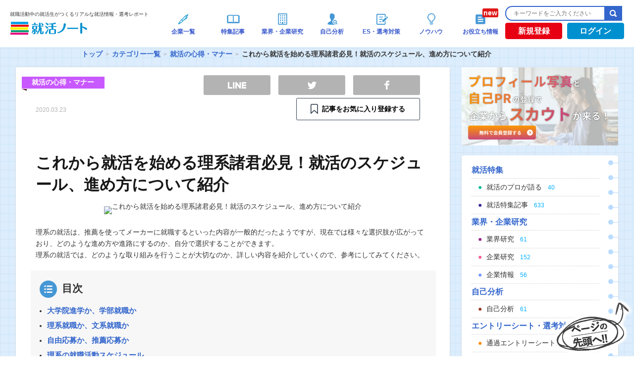

--- FILE ---
content_type: text/html; charset=UTF-8
request_url: https://www.shukatsu-note.com/list-of-category/knowledge/post-80972/
body_size: 18456
content:
<!DOCTYPE html>
<html lang="ja" xmlns="http://www.w3.org/1999/xhtml">
<head>
<meta charset="UTF-8" />
<meta name="viewport" content="width=device-width">
<meta name="google-site-verification" content="Q3YXUgn7XMw-9EzEsDEFnqsJJ0_PgvYQslLlxBG1tKQ" />
<!-- login判定 -->

<link rel="shortcut icon" type="image/vnd.microsoft.icon" href="https://www.shukatsu-note.com/wp-content/themes/shukatsu-note/resources/images/favicon.ico" />
<!--?php get_template_part( 'inlinejs/jquery' ); ?-->
<script src="https://ajax.googleapis.com/ajax/libs/jquery/3.3.1/jquery.min.js"></script>

<!-- Global site tag (gtag.js) - Google Analytics -->
<script async src="https://www.googletagmanager.com/gtag/js?id=G-3KBESTF760"></script>
<script>
  window.dataLayer = window.dataLayer || [];
  function gtag(){dataLayer.push(arguments);}
  gtag('js', new Date());

  gtag('config', 'G-3KBESTF760');
</script>
<!-- Google Tag Manager -->
<script>(function(w,d,s,l,i){w[l]=w[l]||[];w[l].push({'gtm.start':
new Date().getTime(),event:'gtm.js'});var f=d.getElementsByTagName(s)[0],
j=d.createElement(s),dl=l!='dataLayer'?'&l='+l:'';j.async=true;j.src=
'https://www.googletagmanager.com/gtm.js?id='+i+dl;f.parentNode.insertBefore(j,f);
})(window,document,'script','dataLayer','GTM-PDTGT4R');</script>
<!-- End Google Tag Manager -->

<!-- Begin Mieruca Embed Code -->
<script type="text/javascript" id="mierucajs">
window.__fid = window.__fid || [];__fid.push([781277330]);
(function() {
function mieruca(){if(typeof window.__fjsld != "undefined") return; window.__fjsld = 1; var fjs = document.createElement('script'); fjs.type = 'text/javascript'; fjs.async = true; fjs.id = "fjssync"; var timestamp = new Date;fjs.src = ('https:' == document.location.protocol ? 'https' : 'http') + '://hm.mieru-ca.com/service/js/mieruca-hm.js?v='+ timestamp.getTime(); var x = document.getElementsByTagName('script')[0]; x.parentNode.insertBefore(fjs, x); };
setTimeout(mieruca, 500); document.readyState != "complete" ? (window.attachEvent ? window.attachEvent("onload", mieruca) : window.addEventListener("load", mieruca, false)) : mieruca();
})();
</script>
<!-- End Mieruca Embed Code -->
<!-- 2025.04.21 DNS設定追加 -->
<meta name="google-site-verification" content="uVtF0Ebmb65Kf9dw54Q_kqlkqIt4wmIHL6zbx6YNb-8">
<meta name="description" content="理系の就活は、推薦を使ってメーカーに就職するといった内容が一般的だったようですが、現在では様々な選択肢が広がっており、どのような進め方や進路にするのか、自分で選択することができます。

理系の就活では、どのような取り組みを行うことが大切なのか、詳しい内容を紹介していくので、参考にしてみてください。" />

<!-- WP SiteManager OGP Tags -->
<meta property="og:title" content="これから就活を始める理系諸君必見！就活のスケジュール、進め方について紹介｜就職活動中の就活生がつくるリアルな就活情報・選考レポート| 就活ノート" />
<meta property="og:type" content="article" />
<meta property="og:url" content="https://www.shukatsu-note.com/list-of-category/knowledge/post-80972/" />
<meta property="og:description" content="理系の就活は、推薦を使ってメーカーに就職するといった内容が一般的だったようですが、現在では様々な選択肢が広がっており、どのような進め方や進路にするのか、自分で選択することができます。

理系の就活では、どのような取り組みを行うことが大切なのか、詳しい内容を紹介していくので、参考にしてみてください。" />
<meta property="og:site_name" content="就活ノート" />
<meta property="og:image" content="https://s3-ap-northeast-1.amazonaws.com/shukatsu-note-image/wp-content/uploads/2020/03/23133241/2020.03.18_200118_NO.19_img1.jpg" />

<!-- WP SiteManager Twitter Cards Tags -->
<meta name="twitter:title" content="これから就活を始める理系諸君必見！就活のスケジュール、進め方について紹介｜就職活動中の就活生がつくるリアルな就活情報・選考レポート| 就活ノート" />
<meta name="twitter:url" content="https://www.shukatsu-note.com/list-of-category/knowledge/post-80972/" />
<meta name="twitter:description" content="理系の就活は、推薦を使ってメーカーに就職するといった内容が一般的だったようですが、現在では様々な選択肢が広がっており、どのような進め方や進路にするのか、自分で選択することができます。

理系の就活では、どのような取り組みを行うことが大切なのか、詳しい内容を紹介していくので、参考にしてみてください。" />
<meta name="twitter:card" content="summary" />
<meta name="twitter:site" content="@shukatsunote" />
<meta name="twitter:image" content="https://s3-ap-northeast-1.amazonaws.com/shukatsu-note-image/wp-content/uploads/2020/03/23133241/2020.03.18_200118_NO.19_img1.jpg" />
<title>これから就活を始める理系諸君必見！就活のスケジュール、進め方について紹介｜就職活動中の就活生がつくるリアルな就活情報・選考レポート| 就活ノート</title>
<meta name='robots' content='max-image-preview:large' />
<link rel="amphtml" href="https://www.shukatsu-note.com/list-of-category/knowledge/post-80972/amp/" /><meta name="generator" content="AMP for WP 1.0.77.33"/><link rel='dns-prefetch' href='//statics.a8.net' />
<link rel='dns-prefetch' href='//maxcdn.bootstrapcdn.com' />
<link rel='dns-prefetch' href='//s.w.org' />
<link rel='stylesheet' id='wp-block-library-css'  href='https://www.shukatsu-note.com/wp-includes/css/dist/block-library/style.min.css?ver=5.8' type='text/css' media='all' />
<link rel='stylesheet' id='contact-form-7-css'  href='https://www.shukatsu-note.com/wp-content/plugins/contact-form-7/includes/css/styles.css?ver=5.0.3' type='text/css' media='all' />
<link rel='stylesheet' id='company-buzz-marketing-style-css'  href='https://www.shukatsu-note.com/wp-content/plugins/company-buzz-marketing/assets/css/style.css?ver=5.8' type='text/css' media='all' />
<link rel='stylesheet' id='ez-icomoon-css'  href='https://www.shukatsu-note.com/wp-content/plugins/easy-table-of-contents/vendor/icomoon/style.min.css?ver=2.0.17' type='text/css' media='all' />
<link rel='stylesheet' id='ez-toc-css'  href='https://www.shukatsu-note.com/wp-content/plugins/easy-table-of-contents/assets/css/screen.min.css?ver=2.0.17' type='text/css' media='all' />
<style id='ez-toc-inline-css' type='text/css'>
div#ez-toc-container p.ez-toc-title {font-size: 120%;}div#ez-toc-container p.ez-toc-title {font-weight: 500;}div#ez-toc-container ul li {font-size: 95%;}
</style>
<link rel='stylesheet' id='bootstrap-css-css'  href='https://maxcdn.bootstrapcdn.com/bootstrap/3.3.7/css/bootstrap.min.css?ver=20260127' type='text/css' media='all' />
<link rel='stylesheet' id='bootstrap-style-css'  href='https://www.shukatsu-note.com/wp-content/themes/shukatsu-note/resources/css/bootstrap.min.css?ver=20260127' type='text/css' media='all' />
<link rel='stylesheet' id='style-css'  href='https://www.shukatsu-note.com/wp-content/themes/shukatsu-note/resources/css/style.css?ver=20260127' type='text/css' media='all' />
<link rel='stylesheet' id='font_style-css'  href='https://www.shukatsu-note.com/wp-content/themes/shukatsu-note/resources/css/font-style.css?ver=20260127' type='text/css' media='all' />
<script type='text/javascript' src='//statics.a8.net/a8sales/a8sales.js' id='a8-js'></script>
<link rel="https://api.w.org/" href="https://www.shukatsu-note.com/wp-json/" /><link rel="alternate" type="application/json" href="https://www.shukatsu-note.com/wp-json/wp/v2/posts/80972" /><link rel='shortlink' href='https://www.shukatsu-note.com/?p=80972' />
<link rel="alternate" type="application/json+oembed" href="https://www.shukatsu-note.com/wp-json/oembed/1.0/embed?url=https%3A%2F%2Fwww.shukatsu-note.com%2Flist-of-category%2Fknowledge%2Fpost-80972%2F" />
<link rel="alternate" type="text/xml+oembed" href="https://www.shukatsu-note.com/wp-json/oembed/1.0/embed?url=https%3A%2F%2Fwww.shukatsu-note.com%2Flist-of-category%2Fknowledge%2Fpost-80972%2F&#038;format=xml" />
<script type="text/javascript">var ajaxurl = "https://www.shukatsu-note.com/wp-admin/admin-ajax.php";</script>    <script type="text/javascript">
        function nxsPostToFav(obj){ obj.preventDefault;
            var k = obj.target.split("-"); var nt = k[0]; var ii = k[1];  var pid = k[2];
            var data = {  action:'nxs_snap_aj', nxsact: 'manPost', nt:nt, id: pid, nid: ii, et_load_builder_modules:1, _wpnonce: '051b09a12f'};
            jQuery('#nxsFavNoticeCnt').html('<p> Posting... </p>'); jQuery('#nxsFavNotice').modal({ fadeDuration: 50 });
            jQuery.post('https://www.shukatsu-note.com/wp-admin/admin-ajax.php', data, function(response) { if (response=='') response = 'Message Posted';
                jQuery('#nxsFavNoticeCnt').html('<p> ' + response + '</p>' +'<input type="button"  onclick="jQuery.modal.close();" class="bClose" value="Close" />');
            });
        }
    </script>		<script type="text/javascript">(function(add, cla){window['UserHeatTag']=cla;window[cla]=window[cla]||function(){(window[cla].q=window[cla].q||[]).push(arguments)},window[cla].l=1*new Date();var ul=document.createElement('script');var tag = document.getElementsByTagName('script')[0];ul.async=1;ul.src=add;tag.parentNode.insertBefore(ul,tag);})('//uh.nakanohito.jp/uhj2/uh.js', '_uhtracker');_uhtracker({id:'uhdUIvl1Up'});</script>
		<script type="application/ld+json">
				{
					"@context" : "http://schema.org/",
					"@type":"Article",
					"author": {
						"@type": "Person",
						"name": "shukatsu-note"
						},
					"datePublished":"2020-03-22 04:28:56",
					"headline":"これから就活を始める理系諸君必見！就活のスケジュール、進め方について紹介",
					"publisher": {
					      "@type": "Organization",
					      "name": "株式会社DYM",
					      "logo": {
					        "@type": "ImageObject",
					        "url": "https://s3-ap-northeast-1.amazonaws.com/shukatsu-note-image/wp-content/uploads/2018/04/05163956/logo1.png",
					        "width": 600,
					        "height": 60
					      }
					    },
					"name":"これから就活を始める理系諸君必見！就活のスケジュール、進め方について紹介",
					"description":"理系の場合、学部によっては卒業後に大学院に進学する学生もいます。ただ大学院に進学するのは、大学や学部に左右されるので、一概に理系だから大学院に行くといった選...",
					"image":"https://s3-ap-northeast-1.amazonaws.com/shukatsu-note-image/wp-content/uploads/2020/03/23133241/2020.03.18_200118_NO.19_img1.jpg"
				}
			</script><link rel="manifest" href="https://www.shukatsu-note.com/wp-content/plugins/dym-push-notification/manifest.json" /><link rel="canonical" href="https://www.shukatsu-note.com/list-of-category/knowledge/post-80972/" />
<!-- ## NXS/OG ## --><!-- ## NXSOGTAGS ## --><!-- ## NXS/OG ## -->
</head>
<body  id="article" class="post-single post-80972 single-knowledge">
	<!-- Google Tag Manager (noscript) -->
	<noscript><iframe src="https://www.googletagmanager.com/ns.html?id=GTM-PDTGT4R"
	height="0" width="0" style="display:none;visibility:hidden"></iframe></noscript>
	<!-- End Google Tag Manager (noscript) -->
	<div id="fb-root"></div>
	<script src="https://www.shukatsu-note.com/wp-content/themes/shukatsu-note/resources/js/facebook-footer.js"></script>
	<div id="wrapper">
		<div id="header" class="pc">
			<div id="headerInner">
				<div id="headerLogo">

																	<p id="logo"><span class="logo_text">就職活動中の就活生がつくるリアルな就活情報・選考レポート</span><a href="https://www.shukatsu-note.com/"><img src="https://s3-ap-northeast-1.amazonaws.com/shukatsu-note-image/wp-content/uploads/2018/04/05163956/logo1.png" alt="就活ノート" width="158" height="26" /></a></p>
													</div><!-- /#headerLogo -->
		<div class="cbm_headerNav">
			<ul class="cbm_headerNav_items">
				<li class="cbm_headerNav_item cbm_headerNav_item-post cbm_is_active">
					<a class="cbm_headerNav_anchor" href="/list-of-companies/">
						<div class="header-navi-images"><img src="https://s3-ap-northeast-1.amazonaws.com/shukatsu-note-image/wp-content/uploads/2018/04/05164415/global-navi011.png" alt="企業一覧"></div>
						<p class="navi-txt">企業一覧</p>
					</a>
				</li>
				<li class="cbm_headerNav_item cbm_headerNav_item-post cbm_is_active">
					<a class="cbm_headerNav_anchor" href="/list-of-category//#column">
						<div class="header-navi-images"><img src="https://www.shukatsu-note.com/wp-content/themes/shukatsu-note/resources/images/top/icon_tokushu.png" alt="特集記事"></div>
						<p class="navi-txt">特集記事</p>
					</a>
				</li>
				<li class="cbm_headerNav_item cbm_headerNav_item-post cbm_is_active">
					<a class="cbm_headerNav_anchor" href="/list-of-category/#industry-company">
						<div class="header-navi-images"><img src="https://www.shukatsu-note.com/wp-content/themes/shukatsu-note/resources/images/top/icon_kigyoukenkyu.png" alt="業界・企業研究"></div>
						<p class="navi-txt">業界・企業研究</p>
					</a>
				</li>
				<li class="cbm_headerNav_item cbm_headerNav_item-post cbm_is_active">
					<a class="cbm_headerNav_anchor" href="/list-of-category/#self-analysis">
						<div class="header-navi-images"><img src="https://www.shukatsu-note.com/wp-content/themes/shukatsu-note/resources/images/top/icon_jikobunseki.png" alt="自己分析"></div>
						<p class="navi-txt">自己分析</p>
					</a>
				</li>
				<li class="cbm_headerNav_item cbm_headerNav_item-post cbm_is_active">
					<a class="cbm_headerNav_anchor" href="/list-of-category/#report-es">
						<div class="header-navi-images"><img src="https://www.shukatsu-note.com/wp-content/themes/shukatsu-note/resources/images/top/icon_senkoutaisaku.png" alt="ES・選考対策"></div>
						<p class="navi-txt">ES・選考対策</p>
					</a>
				</li>
				<li class="cbm_headerNav_item cbm_headerNav_item-post cbm_is_active">
					<a class="cbm_headerNav_anchor" href="/list-of-category/#knowhow">
						<div class="header-navi-images"><img src="https://www.shukatsu-note.com/wp-content/themes/shukatsu-note/resources/images/top/icon_know-how.png" alt="ノウハウ"></div>
						<p class="navi-txt">ノウハウ</p>
					</a>
				</li>
				<li class="cbm_headerNav_item cbm_headerNav_item-post cbm_is_active">
					<a class="cbm_headerNav_anchor" href="/list-of-category/book">
						<div class="header-navi-images new"><img src="https://www.shukatsu-note.com/wp-content/themes/shukatsu-note/resources/images/top/icon_book.png" alt="お役立ち情報"></div>
						<p class="navi-txt">お役立ち情報</p>
					</a>
				</li>
			</ul>
		</div><!-- /.cbm_headerNav -->
		<div class="headerBtn_search">
			<div class="search">
				<form role="search" method="get" id="searchform" action="https://www.shukatsu-note.com/">
					<input type="text" placeholder="キーワードをご入力ください" id="searchtext" name="s" /><input type="submit" id="searchsubmit" value="検索" />
				</form>
			</div><!-- /#search -->
			<div class="headerBtn">
																					<div id="registration">
						<a href="https://www.shukatsu-note.com/registration/" onclick="cookieURL();">新規登録</a>
					</div><!-- /#login -->
					<div id="login">
						<a href="https://www.shukatsu-note.com/login/" onclick="cookieURL();">ログイン</a>
					</div><!-- /#login -->
							</div><!-- /.headerBtn -->
		</div><!-- /.headerBtn_search -->
	</div><!-- /#headerInner -->
</div><!-- /#header -->

<div id="main-wrapper">
		<div id="breadwrap">
		<ul class="bread_crumb">
	<li class="level-1 top"><a href="https://www.shukatsu-note.com/">トップ</a></li>
	<li class="level-2 sub"><a href="https://www.shukatsu-note.com/list-of-category/">カテゴリー一覧</a></li>
	<li class="level-3 sub"><a href="https://www.shukatsu-note.com/list-of-category/knowledge/">就活の心得・マナー</a></li>
	<li class="level-4 sub tail current">これから就活を始める理系諸君必見！就活のスケジュール、進め方について紹介</li>
</ul>
	</div>
			<div id="main">
	<style type="text/css">
	/* SNS Share Button */
	@media all {
		.sns-btn {
			list-style: none;
		}

		.sns-url {
			background-color: transparent;
			-webkit-text-decoration-skip: objects;
			color: #231815;
			cursor: pointer;
			text-decoration: none;
		}

		.sns-url:active,
		.sns-url:hover {
			outline-width: 0;
		}

		.fz-p15 {
			font-size: 1.4rem;
		}

		.mb20 {
			margin-bottom: 16px;
		}

		.mb30 {
			margin-bottom: 24px;
		}

		.share-sec .favorite .btn {
			padding: 0.8em 1em;
		}

		.share-sec .favorite .btn-unfavorites .ribbon {
			line-height: 20px;
			/* background-image: url(https://www.shukatsu-note.com/wp-content/themes/shukatsu-note/resources/images/marker-favorite.png); */
			background-image: url(https://www.shukatsu-note.com/wp-content/themes/shukatsu-note/resources/images/marker-ico.png);
			background-size: auto 20px;
			background-position: 0 50%;
			background-repeat: no-repeat;
			color: black;
			font-weight: bold;
		}

		.share-sec .favorite .btn-favorites .ribbon {
			line-height: 20px;
			background-image: url(https://www.shukatsu-note.com/wp-content/themes/shukatsu-note/resources/images/marker-ico.png);
			background-size: auto 20px;
			background-position: 0 50%;
			background-repeat: no-repeat;
			color: black;
			font-weight: bold;
		}

		.share-sec .favorite .primary .ribbon {
			line-height: 20px;
			background-image: url(https://www.shukatsu-note.com/wp-content/themes/shukatsu-note/resources/images/marker-ico.png);
			background-size: auto 20px;
			background-position: 0 50%;
			background-repeat: no-repeat;
			color: black;
			font-weight: bold;
		}

		.share-sec .favorite a:hover .ribbon {
			background-image: url(https://www.shukatsu-note.com/wp-content/themes/shukatsu-note/resources/images/marker-w-ico.png);
			background-repeat: no-repeat;
			color: white;
			font-weight: bold;
		}

		.btn {
			display: inline-block;
			line-height: 1;
			text-align: center;
			border-radius: 3px;
			transition: all 0.3s;
		}

		.btn.primary {
			border: 1px solid #374252;
			background-color: #fff;
		}

		.btn.primary:hover {
			color: #fff;
			border: 1px solid #ED7516;
			/* background-color: #374252; */
			background-color: #ED7516;
		}

		/* @media screen and (min-width: 768px) {
			.sns-btn {
				padding-left: 20px !important;
			}

			.fz-p15 {
				font-size: 1.5rem;
			}

			.mb20 {
				margin-bottom: 20px;
			}

			.mb30 {
				margin-bottom: 30px;
			}
		} */

		.fwb {
			font-weight: bold;
		}

		.infront {
			display: inline-block;
			padding-left: 1.6em;
		}

		.sns-btn {
			display: -webkit-flex;
			display: flex;
			-webkit-justify-content: space-between;
			justify-content: space-between;
			max-width: 450px;
			padding-left: 0;
		}

		.sns-btn li.fb,
		.sns-btn li.tw,
		.sns-btn li.line {
			width: 30%;
			text-indent: -200%;
			white-space: nowrap;
			overflow: hidden;
		}

		.sns-btn li.copy {
			width: 38%;
			text-align: center;
		}

		.sns-btn li a {
			display: block;
			padding: 0.6em 1em;
			border-radius: 3px;
			transition: all 0.3s;
			background-position: 50% 50%;
			box-sizing: border-box;
			background-repeat: no-repeat;
		}

		.sns-btn li.fb a {
			background-color: #315096;
			background-image: url(https://www.shukatsu-note.com/wp-content/themes/shukatsu-note/resources/images/facebook.png);
			background-size: auto 18px;
		}

		.sns-btn li.tw a {
			background-color: #55acee;
			background-image: url(https://www.shukatsu-note.com/wp-content/themes/shukatsu-note/resources/images/twitter.png);
			background-size: auto 15px;
		}

		.sns-btn li.line a {
			background-color: #00c300;
			background-image: url(https://www.shukatsu-note.com/wp-content/themes/shukatsu-note/resources/images/line.png);
			background-size: auto 13px;
		}

		.sns-btn li.copy a {
			color: #fff;
			font-weight: bold;
			background-color: #569eab;
		}

		.sns-btn li.fb.non-color a {
			background-color: #b3b3b3;
		}

		.sns-btn li.tw.non-color a {
			background-color: #b3b3b3;
		}

		.sns-btn li.line.non-color a {
			background-color: #b3b3b3;
		}

		@media screen and (min-width: 960px) {

			.sns-btn li.fb,
			.sns-btn li.tw,
			.sns-btn li.line {
				width: 135px;
			}

			.sns-btn li.copy {
				width: 46%;
			}

			.sns-btn li.fb.non-color a:hover {
				background-color: #315096;
			}

			.sns-btn li.tw.non-color a:hover {
				background-color: #55acee;
			}

			.sns-btn li.line.non-color a:hover {
				background-color: #00c300;
			}
		}
	}
</style>
<div id="primary">
	<article id="content">
		
			<div class="entry-header" itemscope="itemscope" itemtype="http://schema.org/WPHeader" role="banner">
				<div class="cat-ribbon knowledge">
					<p>就活の心得・マナー</p>
				</div>
				<div>
					<!--time datetime="<--?php the_time( 'Y-m-d' ); ?>"><--?php the_time( 'Y.m.d' ); ?></time-->
					<time datetime="2020-03-23">2020.03.23</time>
					<ul class="sns-nav" id="sns-nav-upper">
						<!-- 							<li class="favorite"><a href="https://www.shukatsu-note.com/registration/" class="btn-favorites"></a></li>
												<li class="facebook">
							<div class="fb-like" data-href="https://www.facebook.com/shukatu.note" data-width="70" data-layout="box_count" data-action="like" data-show-faces="false" data-share="false"></div>
						</li>
						<li class="twitter">
							<a class="twitter-share-button" href="https://twitter.com/share" data-lang="ja" data-count="vertical">ツイート</a>
							<script type="text/javascript">
								// <![CDATA[
								! function(d, s, id) {
									var js, fjs = d.getElementsByTagName(s)[0];
									if (!d.getElementById(id)) {
										js = d.createElement(s);
										js.id = id;
										js.src = "//platform.twitter.com/widgets.js";
										fjs.parentNode.insertBefore(js, fjs);
									}
								}(document, "script", "twitter-wjs");
								// ]]&gt;
							</script>
						</li>
						<li class="view"><span>0</span>SCORE</li> -->
						<section class="share-sec mb30" style="margin-top: -27px; width:470px;">
							<ul class="sns-btn wide mb20">
								<li class="line non-color">
									<a class="sns-url" href="http://line.me/R/msg/text/?これから就活を始める理系諸君必見！就活のスケジュール、進め方について紹介%0D%0Ahttps://www.shukatsu-note.com/list-of-category/knowledge/post-80972/" target="_blank">　</a>
								</li>
								<li class="tw non-color">
									<a class="sns-url" href="http://twitter.com/intent/tweet?text=これから就活を始める理系諸君必見！就活のスケジュール、進め方について紹介&url=https://www.shukatsu-note.com/list-of-category/knowledge/post-80972/" target="_blank">　</a>
								</li>
								<li class="fb non-color">
									<a class="sns-url" href="http://www.facebook.com/sharer.php?u=https://www.shukatsu-note.com/list-of-category/knowledge/post-80972/&amp;t=これから就活を始める理系諸君必見！就活のスケジュール、進め方について紹介" target="_blank">　</a>
								</li>
							</ul>
															<div class="favorite-sec mb20">
									<p class="favorite fz-p15 fwb" style="width: 70px; margin: 0 auto;">
										<a id="favorite-lbl" class="btn primary" style="width: 250px;" href="https://www.shukatsu-note.com/registration/">
											<span class="infront ribbon">記事をお気に入り登録する</span>
										</a>
									</p>
								</div>
													</section>
					</ul>
				</div>
				<h1>これから就活を始める理系諸君必見！就活のスケジュール、進め方について紹介</h1>
				<p class="eyecatch-image"><img width="620" height="413" src="https://s3-ap-northeast-1.amazonaws.com/shukatsu-note-image/wp-content/uploads/2020/03/23133241/2020.03.18_200118_NO.19_img1-620x413.jpg" class="attachment-large size-large wp-post-image" alt="これから就活を始める理系諸君必見！就活のスケジュール、進め方について紹介" loading="lazy" title="これから就活を始める理系諸君必見！就活のスケジュール、進め方について紹介" srcset="https://s3-ap-northeast-1.amazonaws.com/shukatsu-note-image/wp-content/uploads/2020/03/23133241/2020.03.18_200118_NO.19_img1-620x413.jpg 620w, https://s3-ap-northeast-1.amazonaws.com/shukatsu-note-image/wp-content/uploads/2020/03/23133241/2020.03.18_200118_NO.19_img1-300x200.jpg 300w, https://s3-ap-northeast-1.amazonaws.com/shukatsu-note-image/wp-content/uploads/2020/03/23133241/2020.03.18_200118_NO.19_img1-768x512.jpg 768w" sizes="(max-width: 620px) 100vw, 620px" /></p>
									<div class="read-statement">
						<p>理系の就活は、推薦を使ってメーカーに就職するといった内容が一般的だったようですが、現在では様々な選択肢が広がっており、どのような進め方や進路にするのか、自分で選択することができます。</p>
<p>理系の就活では、どのような取り組みを行うことが大切なのか、詳しい内容を紹介していくので、参考にしてみてください。</p>
					</div>
							</div><!-- /. entry-header -->
			<!-- single-test -->

			<div id="toc_title" class="no_bullets">
				<p class="toc_title">目次</p>
				<ul class="toc_list">
					<li class="main-title"><span class="bold"><a href="#sub_title_1">大学院進学か、学部就職か</a></span></li><li class="main-title"><span class="bold"><a href="#sub_title_2">理系就職か、文系就職か</a></span></li><li class="main-title"><span class="bold"><a href="#sub_title_3">自由応募か、推薦応募か</a></span></li><li class="main-title"><span class="bold"><a href="#sub_title_4">理系の就職活動スケジュール</a></span></li><li class="main-title"><span class="bold"><a href="#sub_title_5">まとめ</a></span></li>				</ul>
			</div>


			<div class="entry-content" itemprop="mainContentOfPage" itemscope itemtype="http://schema.org/WebPageElement">
															<h2 class="entry-content-title" id="sub_title_1">
							大学院進学か、学部就職か						</h2>
										<p>理系の場合、学部によっては卒業後に大学院に進学する学生もいます。ただ大学院に進学するのは、大学や学部に左右されるので、一概に理系だから大学院に行くといった選択肢が当たり前ではありません。</p>
<p>理系分野の知識を活かした仕事に就きたいという方や研究者になりたいのであれば、大学院に進学する必要性は高いでしょう。</p>
<p>しかし中には、理系の専門知識が必要ではない、企業や職種への就職を希望する学生もいます。そういった文系就職を検討している方は、大学院に進学せず、学部卒で就職する選択肢もあるでしょう。</p>
<p>理系の方が、文系就職として就活するのであれば、なぜその仕事を希望したのか、自分の言葉で表現できるようにしておくことが、就活の場面で重要になります。</p>
<p>就職するか、進学するか迷っているのであれば、インターシップや就活に取り組んでみてください。インターシップでは、社会人と交流することで、自分の適性やビジネスで求められる知識やスキルについて理解することができます。</p>
<p>自分の可能性を広げるきっかけとしても、インターシップや就活に取り組むことも大切なので、積極的に行動しておいて損はありません。</p>
<img width="620" height="413" src="https://s3-ap-northeast-1.amazonaws.com/shukatsu-note-image/wp-content/uploads/2020/03/23133255/2020.03.18_200118_NO.19_img2-620x413.jpg" class="attachment-large size-large" alt="大学院進学か、学部就職か" loading="lazy" title="大学院進学か、学部就職か" srcset="https://s3-ap-northeast-1.amazonaws.com/shukatsu-note-image/wp-content/uploads/2020/03/23133255/2020.03.18_200118_NO.19_img2-620x413.jpg 620w, https://s3-ap-northeast-1.amazonaws.com/shukatsu-note-image/wp-content/uploads/2020/03/23133255/2020.03.18_200118_NO.19_img2-300x200.jpg 300w, https://s3-ap-northeast-1.amazonaws.com/shukatsu-note-image/wp-content/uploads/2020/03/23133255/2020.03.18_200118_NO.19_img2-768x512.jpg 768w" sizes="(max-width: 620px) 100vw, 620px" />
															<h2 class="entry-content-title" id="sub_title_2">
							理系就職か、文系就職か						</h2>
										<p>理系の就職先としては、研究職やエンジニアといった仕事が多いでしょう。しかし研究職といっても、研究テーマは様々あり、自分が学んだ知識を活かせる就職先だけではありません。</p>
<p>反対に、理系の知識などを活かして、活躍できる仕事も数多く存在しています。</p>
<p>理系の就職先といっても、様々な選択肢があるので、自分の知識や教養は、どのような仕事に活かすことができるので、ビジネスでニーズがあるのかリサーチしてから就職先を選択することが大切です。</p>
<p>他にも、文系就職を志望する方もいますが、文系就職でも理系で学んだことが武器になることがあります。</p>
<p>理系学生に期待していることは、専門性の高い知識を保有しているということだけでなく、数理能力や論理的思考力といったことも評価されることがあるので、意外な分野の企業でも内定をもらえることがあるのです。</p>
<p>興味がある職種や業界あれば、積極的に就活することも選択肢を広げる方法として有効になります。</p>

															<h2 class="entry-content-title" id="sub_title_3">
							自由応募か、推薦応募か						</h2>
										<p>理系の就活方法として、推薦応募といったやり方あります。推薦応募は、学校や教授からの推薦状により、企業の採用選考を受ける手段です。</p>
<p>応募人数には上限が設定されていることもあり、中には学内で選考を受けてから選ばれた人材だけが、推薦応募の対象になることがあります。学内の選考に受かっても、企業の選考で落ちることもあるので、気を引き締めないといけません。</p>
<p>推薦応募は、選考で内定を受ける確率が高く、一部選考プロセスが簡略化されることもあります。</p>
<p>ただ推薦応募は、いいことだけでなく、デメリットも存在しているので気を付けましょう。デメリットとして考えられるのは、内定辞退をしにくい、企業が限られているといたことが挙げられます。</p>
<p>また推薦応募は一般の選考よりも早めに内定が出ることから、就活を早期に終わらせることができるのですが、他の企業を検討する前に就職先の決断をしないといけません。</p>
<p>理系の内定先企業としては、自由応募が8割で推薦応募は2割とされています。推薦応募で内定をもらう方法は、メリットも大きいですが、デメリットに感じる部分もあるので、どちらも理解しておくことが大切です。</p>

															<h2 class="entry-content-title" id="sub_title_4">
							理系の就職活動スケジュール						</h2>
										<p>理系の就活スケジュールは、何度も変更されていることから、情報を聞き逃さずに、事前情報をキャッチしておくことが大切です。</p>
<p>2021年卒業予定の就活スケジュールについては、学部3年/修士1年の3月1日に新卒採用情報の公開及び、エントリー受付が開始されます。6月1日からは採用選考を実施する日程です。</p>
<p>就活は準備を早めに行っておくことが大切で、後手に回るほど就職先の可能性が狭まってしまいます。</p>
<p>興味がある職種や、自分の知識を活かすことができる職種があれば、積極的に選考を受けるようにしていきましょう。</p>
<p>早期に情報をキャッチして、選考で受かるように準備をしっかり整ってください。</p>

															<h2 class="entry-content-title" id="sub_title_5">
							まとめ						</h2>
										<p>理系の就活は、自分がどの道に進みたいかによって、様々な選択肢があります。大学や学部によっては、大学院に進学して活躍の場を広げることもあれば、就活する方もいるでしょう。他にも、文系就職を目指す方もいるかもしれません。</p>
<p>理系の進路としては、推薦応募や自由応募など、様々な形があるので、自分が目指す形によって、よくリサーチしてから就活を行っていくようにしましょう。</p>

																			
																			
																			
																			
																			
																			
																			
																			
																			
																			
																			
																			
																			
																			
																			
								<div class="single-bannerWrap">
					<a class="single-bannerLink" href="https://www.shukatsu-note.com/registration/">
						<img class="single-banner" src="https://s3-ap-northeast-1.amazonaws.com/shukatsu-note-image/wp-content/uploads/2021/11/30180800/fe13b8d8e6498dbb8cfdb557b3d1da4e.jpeg" onclick="ga('send','event','banner','click','single-bottom1', 1);" alt="">
					</a>
					<a class="single-bannerLink" href="https://www.shukatsu-note.com/registration/">
						<img class="single-banner" src="https://s3-ap-northeast-1.amazonaws.com/shukatsu-note-image/wp-content/uploads/2021/11/30180802/491b898c72c146266e851ad039c4b61a.jpeg" onclick="ga('send','event','banner','click','single-bottom2', 1);" alt="">
					</a>
				</div>
									<div class="single-open-registration-link">
						<p>就活ノートに登録すると以下の特典がご利用になれます！</p>
						<ul>
							<li>・就活に役立つメールマガジンが届きます。</li>
							　<li>・企業の選考情報の口コミ、通過エントリーシートが見放題になります。</li>
							　<li>・会員限定公開の記事が読めます。</li>
							　<li>・会員専用機能が利用できます。（お気に入り登録など）</li>
						</ul>
						<a href="https://www.shukatsu-note.com/registration/?from_somewhere=open_article" onClick="cookieURL();" class="cta-button">"<span class="color-yellow">ESの設問</span>"も"<span class="color-yellow">面接の質問内容</span>"も<br>全て見放題！<br><span class="cta_large">会員登録</span><span class="cta_small">（無料）</span></a>
						<!--  <a href="https://www.shukatsu-note.com/registration/?from_somewhere=open_article" onClick="cookieURL();">就活ノートへ無料登録する</a> -->
					</div>
							</div><!-- /. entry-content -->

			<div class="entry-footer">
								<div id="post-author">
					<div class="faceIcon">
													<img src="https://s3-ap-northeast-1.amazonaws.com/shukatsu-note-image/wp-content/uploads/2014/11/31212138/IMG_0639-80x80.jpg" alt="shukatsu-note" width="72" height="72" />
												<div>
							<span>by</span><a id="post-author-link" href="https://www.shukatsu-note.com/author/20/">shukatsu-note</a>
						</div>
					</div>
					<!-- <ul class="sns-nav" id="sns-nav-lower">
													<li class="favorite"><a href="https://www.shukatsu-note.com/registration/" class="btn-favorites"></a></li>
												<li class="facebook">
							<div class="fb-like" data-href="https://www.facebook.com/shukatu.note" data-width="70" data-layout="box_count" data-action="like" data-show-faces="false" data-share="false"></div>
						</li>
						<li class="twitter">
							<a class="twitter-share-button" href="https://twitter.com/share" data-lang="ja" data-count="vertical">ツイート</a><br />
						</li>
						<li class="twitter">
							<a class="twitter-share" href="https://twitter.com/intent/tweet?text=これから就活を始める理系諸君必見！就活のスケジュール、進め方について紹介&url=https://www.shukatsu-note.com/list-of-category/knowledge/post-80972/" data-lang="ja">ツイート</a><br />
						</li>
						<li class="view"><span>0</span>SCORE</li>
					</ul> -->

					<section class="share-sec mb30">
						<ul class="sns-btn wide mb20">
							<li class="line non-color">
								<a class="sns-url" href="http://line.me/R/msg/text/?これから就活を始める理系諸君必見！就活のスケジュール、進め方について紹介%0D%0Ahttps://www.shukatsu-note.com/list-of-category/knowledge/post-80972/" target="_blank">LINE</a>
							</li>
							<li class="tw non-color">
								<a class="sns-url" href="http://twitter.com/intent/tweet?text=これから就活を始める理系諸君必見！就活のスケジュール、進め方について紹介&url=https://www.shukatsu-note.com/list-of-category/knowledge/post-80972/" target="_blank">TWEET</a>
							</li>
							<li class="fb non-color">
								<a class="sns-url" href="http://www.facebook.com/sharer.php?u=https://www.shukatsu-note.com/list-of-category/knowledge/post-80972/&amp;t=これから就活を始める理系諸君必見！就活のスケジュール、進め方について紹介" target="_blank">SHARE</a>
							</li>
						</ul>
													<div class="favorite-sec mb20">
								<p class="favorite fz-p15 fwb" style="margin: 0 auto;">
									<a id="favorite-lbl" class="btn primary" style="width: 250px;" href="https://www.shukatsu-note.com/registration/">
										<span class="infront ribbon">記事をお気に入り登録する</span>
									</a>
								</p>
							</div>
											</section>
				</div>
			</div><!-- /. entry-footer -->
		
	</article><!-- /# content -->


	
			<div id="sameList-category">
			<h3>この記事と同じカテゴリの記事</h3>
			<div class="sameList">
				<ul id="sameList-category-list">
											<li class="prev">
							<a href="https://www.shukatsu-note.com/list-of-category/knowledge/post-80967/">
																	<p class="image-icon"><img width="80" height="80" src="https://s3-ap-northeast-1.amazonaws.com/shukatsu-note-image/wp-content/uploads/2020/03/23132417/2020.03.18_200118_NO.18_img1-80x80.jpg" class="attachment-writer_thumb size-writer_thumb wp-post-image" alt="就活で失敗しても失望しないために！就職に失敗した自分だからこそ分かる対処法について" loading="lazy" title="就活で失敗しても失望しないために！就職に失敗した自分だからこそ分かる対処法について" srcset="https://s3-ap-northeast-1.amazonaws.com/shukatsu-note-image/wp-content/uploads/2020/03/23132417/2020.03.18_200118_NO.18_img1-80x80.jpg 80w, https://s3-ap-northeast-1.amazonaws.com/shukatsu-note-image/wp-content/uploads/2020/03/23132417/2020.03.18_200118_NO.18_img1-120x120.jpg 120w" sizes="(max-width: 80px) 100vw, 80px" /></p>
																<div>
									<time datetime="2020-03-21">2020.03.21</time>
									<h4>就活で失敗しても失望しないために！就職に失敗した自分だからこそ分かる対処法について</h4>
								</div>
							</a>
						</li>
																<li class="next">
							<a href="https://www.shukatsu-note.com/list-of-category/knowledge/post-80975/">
																	<p class="image-icon"><img width="80" height="80" src="https://s3-ap-northeast-1.amazonaws.com/shukatsu-note-image/wp-content/uploads/2020/03/23134131/2020.03.18_200118_NO.20_img1-80x80.jpg" class="attachment-writer_thumb size-writer_thumb wp-post-image" alt="文系就活生必見！就活で押さえるべきポイントと知っておきたい業界を紹介します！" loading="lazy" title="文系就活生必見！就活で押さえるべきポイントと知っておきたい業界を紹介します！" srcset="https://s3-ap-northeast-1.amazonaws.com/shukatsu-note-image/wp-content/uploads/2020/03/23134131/2020.03.18_200118_NO.20_img1-80x80.jpg 80w, https://s3-ap-northeast-1.amazonaws.com/shukatsu-note-image/wp-content/uploads/2020/03/23134131/2020.03.18_200118_NO.20_img1-120x120.jpg 120w" sizes="(max-width: 80px) 100vw, 80px" /></p>
																<div>
									<time datetime="2020-03-23">2020.03.23</time>
									<h4>文系就活生必見！就活で押さえるべきポイントと知っておきたい業界を紹介します！</h4>
								</div>
							</a>
						</li>
									</ul>
			</div>
		</div>
			</div><!-- /#primary -->
			<div id="secondary">
								<div class="pr-list">
					<div class="banner-box"><p><a href="https://dymscout.jp/register" target="_blank"  title="23 スカウト" ><img width="800" height="400" src="https://s3-ap-northeast-1.amazonaws.com/shukatsu-note-image/wp-content/uploads/2021/12/21173748/9e7dad9424f825ed3ee45b1845becf9d.png" class="ps_side_banner_widget" alt="" loading="lazy" /></a></p></div><!-- banner-box -->				</div><!-- /#pr-list -->
								<div id="global-nav">
														<h3>就活特集</h3>
					<ul>
						<li class="recruiter-answer"><a href="https://www.shukatsu-note.com/list-of-category/recruiter-answer/"><span class="li-name">就活のプロが語る</span><span class="count">40</span></a></li>
						<li class="column"><a href="https://www.shukatsu-note.com/list-of-category/column/"><span class="li-name">就活特集記事</span><span class="count">633</span></a></li>
					</ul>
													<h3>業界・企業研究</h3>
					<ul>
											<li class="industry"><a href="https://www.shukatsu-note.com/list-of-category/industry/"><span class="li-name">業界研究</span><span class="count">61</span></a></li>
																<li class="company"><a href="https://www.shukatsu-note.com/list-of-category/company/"><span class="li-name">企業研究</span><span class="count">152</span></a></li>
																<li class="enterprise_profile"><a href="https://www.shukatsu-note.com/list-of-category/enterprise_profile/"><span class="li-name">企業情報</span><span class="count">56</span></a></li>
										</ul>
													<h3>自己分析</h3>
					<ul>
											<li class="self-analysis"><a href="https://www.shukatsu-note.com/list-of-category/self-analysis/"><span class="li-name">自己分析</span><span class="count">61</span></a></li>
										</ul>
													<h3>エントリーシート・選考対策</h3>
					<ul>
											<li class="passing-es"><a href="https://www.shukatsu-note.com/list-of-category/passing-es/"><span class="li-name">通過エントリーシート実例</span><span class="count">2233</span></a></li>
																<li class="report"><a href="https://www.shukatsu-note.com/list-of-category/report/"><span class="li-name">リアルな選考情報・体験談</span><span class="count">1446</span></a></li>
																<li class="resume"><a href="https://www.shukatsu-note.com/list-of-category/resume/"><span class="li-name">エントリーシートの書き方</span><span class="count">154</span></a></li>
																<li class="interviewing"><a href="https://www.shukatsu-note.com/list-of-category/interviewing/"><span class="li-name">面接対策</span><span class="count">215</span></a></li>
																<li class="discussion"><a href="https://www.shukatsu-note.com/list-of-category/discussion/"><span class="li-name">グループワーク・<br>ディスカッション対策</span><span class="count">32</span></a></li>
																<li class="web-test"><a href="https://www.shukatsu-note.com/list-of-category/web-test/"><span class="li-name">Webテスト対策</span><span class="count">133</span></a></li>
										</ul>
														<h3>就活ノウハウ</h3>
					<ul>
											<li class="flow"><a href="https://www.shukatsu-note.com/list-of-category/flow/"><span class="li-name">就活の流れ</span><span class="count">25</span></a></li>
																<li class="knowledge"><a href="https://www.shukatsu-note.com/list-of-category/shukatsu-mana/"><span class="li-name">就活の心得・マナー</span><span class="count">131</span></a></li>
																<li class="ob-visit"><a href="https://www.shukatsu-note.com/list-of-category/ob-visit/"><span class="li-name">OB/OG訪問</span><span class="count">20</span></a></li>
																<li class="internship"><a href="https://www.shukatsu-note.com/list-of-category/internship/"><span class="li-name">インターンシップ</span><span class="count">52</span></a></li>
										</ul>
													<h3>ツール</h3>
					<ul>
											<li class="glossary"><a href="https://www.shukatsu-note.com/list-of-category/glossary/"><span class="li-name">就活用語集</span><span class="count">24</span></a></li>
															</ul>
								</div><!-- /#global-nav -->
								<div id="new-entry-nav">
					<a href="https://www.shukatsu-note.com/registration/" onclick="cookieURL();"><img src="https://www.shukatsu-note.com/wp-content/themes/shukatsu-note/resources/images/registration-btn.png" alt="新規会員登録はこちら" width="300" height="120" /></a>
				</div>
							<div id="weekly-ranking">
					<h3>就活ノート週間ランキング</h3>
					<ul id="weekly-ranking-list">
												<li class="rank1">
							<a href="https://www.shukatsu-note.com/list-of-category/interviewing/post-25688/">
																<p class="image-icon"><img width="80" height="80" src="https://s3-ap-northeast-1.amazonaws.com/shukatsu-note-image/wp-content/uploads/2020/04/21204439/OSK201102250032_re-80x80.jpg" class="attachment-writer_thumb size-writer_thumb wp-post-image" alt="【通過率50％】最終面接で「落ちる学生」「採用される学生」" loading="lazy" title="【通過率50％】最終面接で「落ちる学生」「採用される学生」" srcset="https://s3-ap-northeast-1.amazonaws.com/shukatsu-note-image/wp-content/uploads/2020/04/21204439/OSK201102250032_re-80x80.jpg 80w, https://s3-ap-northeast-1.amazonaws.com/shukatsu-note-image/wp-content/uploads/2020/04/21204439/OSK201102250032_re-120x120.jpg 120w" sizes="(max-width: 80px) 100vw, 80px" /></p>
																<div>
									<p class="view-text">SCORE:1144</p>
									<a class="cat" href="https://www.shukatsu-note.com/list-of-category/interviewing/">面接対策</a>									<h4><a href="https://www.shukatsu-note.com/list-of-category/interviewing/post-25688/">【通過率50％】最終面接で「落ちる学生」「採用される学生」</a></h4>
								</div>
							</a>
						</li>
												<li class="rank2">
							<a href="https://www.shukatsu-note.com/list-of-category/column/post-40249/">
																<p class="image-icon"><img width="80" height="80" src="https://s3-ap-northeast-1.amazonaws.com/shukatsu-note-image/wp-content/uploads/2020/03/26133327/iCM713FDLqNk_re-80x80.jpg" class="attachment-writer_thumb size-writer_thumb wp-post-image" alt="意外と知らない！「実は上場していない有名企業32社」" loading="lazy" title="意外と知らない！「実は上場していない有名企業32社」" srcset="https://s3-ap-northeast-1.amazonaws.com/shukatsu-note-image/wp-content/uploads/2020/03/26133327/iCM713FDLqNk_re-80x80.jpg 80w, https://s3-ap-northeast-1.amazonaws.com/shukatsu-note-image/wp-content/uploads/2020/03/26133327/iCM713FDLqNk_re-120x120.jpg 120w" sizes="(max-width: 80px) 100vw, 80px" /></p>
																<div>
									<p class="view-text">SCORE:1091</p>
									<a class="cat" href="https://www.shukatsu-note.com/list-of-category/column/">就活特集記事</a>									<h4><a href="https://www.shukatsu-note.com/list-of-category/column/post-40249/">意外と知らない！「実は上場していない有名企業32社」</a></h4>
								</div>
							</a>
						</li>
												<li class="rank3">
							<a href="https://www.shukatsu-note.com/list-of-category/column/post-57639/">
																<p class="image-icon"><img width="80" height="80" src="https://s3-ap-northeast-1.amazonaws.com/shukatsu-note-image/wp-content/uploads/2020/04/21204524/pixta_27106459_S_re-620x465-80x80.jpg" class="attachment-writer_thumb size-writer_thumb wp-post-image" alt="【就活生服装編】「平服でお越しください」と言われた時、どんな格好をするべき？" loading="lazy" title="【就活生服装編】「平服でお越しください」と言われた時、どんな格好をするべき？" srcset="https://s3-ap-northeast-1.amazonaws.com/shukatsu-note-image/wp-content/uploads/2020/04/21204524/pixta_27106459_S_re-620x465-80x80.jpg 80w, https://s3-ap-northeast-1.amazonaws.com/shukatsu-note-image/wp-content/uploads/2020/04/21204524/pixta_27106459_S_re-620x465-120x120.jpg 120w" sizes="(max-width: 80px) 100vw, 80px" /></p>
																<div>
									<p class="view-text">SCORE:517</p>
									<a class="cat" href="https://www.shukatsu-note.com/list-of-category/column/">就活特集記事</a>									<h4><a href="https://www.shukatsu-note.com/list-of-category/column/post-57639/">【就活生服装編】「平服でお越しください」と言われた時、どんな格好をするべき？</a></h4>
								</div>
							</a>
						</li>
												<li class="rank4">
							<a href="https://www.shukatsu-note.com/list-of-category/report/post-55441/">
																<p class="image-icon"><img width="80" height="80" src="https://s3-ap-northeast-1.amazonaws.com/shukatsu-note-image/wp-content/uploads/2020/04/21204524/pixta_27106459_S_re-620x465-80x80.jpg" class="attachment-writer_thumb size-writer_thumb wp-post-image" alt="就活ノートの作り方" loading="lazy" title="就活ノートの作り方" srcset="https://s3-ap-northeast-1.amazonaws.com/shukatsu-note-image/wp-content/uploads/2020/04/21204524/pixta_27106459_S_re-620x465-80x80.jpg 80w, https://s3-ap-northeast-1.amazonaws.com/shukatsu-note-image/wp-content/uploads/2020/04/21204524/pixta_27106459_S_re-620x465-120x120.jpg 120w" sizes="(max-width: 80px) 100vw, 80px" /></p>
																<div>
									<p class="view-text">SCORE:404</p>
									<a class="cat" href="https://www.shukatsu-note.com/list-of-category/report/">リアルな選考情報・体験談</a>									<h4><a href="https://www.shukatsu-note.com/list-of-category/report/post-55441/">就活ノートの作り方</a></h4>
								</div>
							</a>
						</li>
												<li class="rank5">
							<a href="https://www.shukatsu-note.com/list-of-category/column/post-50466/">
																<p class="image-icon"><img src="https://www.shukatsu-note.com/wp-content/themes/shukatsu-note/resources/images/default/writer_thumb.png" ></p>
																<div>
									<p class="view-text">SCORE:387</p>
									<a class="cat" href="https://www.shukatsu-note.com/list-of-category/column/">就活特集記事</a>									<h4><a href="https://www.shukatsu-note.com/list-of-category/column/post-50466/">実際にあった！マイクロソフト・グーグル・アップルの入社試験問題が面白い【回答例付き】</a></h4>
								</div>
							</a>
						</li>
												<li class="rank6">
							<a href="https://www.shukatsu-note.com/list-of-category/report/post-46874-2/">
																<p class="image-icon"><img width="80" height="80" src="https://s3-ap-northeast-1.amazonaws.com/shukatsu-note-image/wp-content/uploads/2020/03/26135825/SEP_355215221321_TP_V_re-80x80.jpg" class="attachment-writer_thumb size-writer_thumb wp-post-image" alt="顔採用って本当にあるの！？" loading="lazy" title="顔採用って本当にあるの！？" srcset="https://s3-ap-northeast-1.amazonaws.com/shukatsu-note-image/wp-content/uploads/2020/03/26135825/SEP_355215221321_TP_V_re-80x80.jpg 80w, https://s3-ap-northeast-1.amazonaws.com/shukatsu-note-image/wp-content/uploads/2020/03/26135825/SEP_355215221321_TP_V_re-120x120.jpg 120w" sizes="(max-width: 80px) 100vw, 80px" /></p>
																<div>
									<p class="view-text">SCORE:292</p>
									<a class="cat" href="https://www.shukatsu-note.com/list-of-category/report/">リアルな選考情報・体験談</a>									<h4><a href="https://www.shukatsu-note.com/list-of-category/report/post-46874-2/">顔採用って本当にあるの！？</a></h4>
								</div>
							</a>
						</li>
												<li class="rank7">
							<a href="https://www.shukatsu-note.com/list-of-category/column/post-45639/">
																<p class="image-icon"><img width="80" height="80" src="https://s3-ap-northeast-1.amazonaws.com/shukatsu-note-image/wp-content/uploads/2020/04/21204419/GrogWatch-Parents-right-to-say-no_re-620x325-80x80.jpg" class="attachment-writer_thumb size-writer_thumb wp-post-image" alt="【要注意】推薦書を提出したら内定辞退はできない！？" loading="lazy" title="【要注意】推薦書を提出したら内定辞退はできない！？" srcset="https://s3-ap-northeast-1.amazonaws.com/shukatsu-note-image/wp-content/uploads/2020/04/21204419/GrogWatch-Parents-right-to-say-no_re-620x325-80x80.jpg 80w, https://s3-ap-northeast-1.amazonaws.com/shukatsu-note-image/wp-content/uploads/2020/04/21204419/GrogWatch-Parents-right-to-say-no_re-620x325-120x120.jpg 120w" sizes="(max-width: 80px) 100vw, 80px" /></p>
																<div>
									<p class="view-text">SCORE:235</p>
									<a class="cat" href="https://www.shukatsu-note.com/list-of-category/column/">就活特集記事</a>									<h4><a href="https://www.shukatsu-note.com/list-of-category/column/post-45639/">【要注意】推薦書を提出したら内定辞退はできない！？</a></h4>
								</div>
							</a>
						</li>
												<li class="rank8">
							<a href="https://www.shukatsu-note.com/list-of-category/column/post-27435/">
																<p class="image-icon"><img width="80" height="80" src="https://s3-ap-northeast-1.amazonaws.com/shukatsu-note-image/wp-content/uploads/2020/04/21204725/taiiku_re-80x80.jpg" class="attachment-writer_thumb size-writer_thumb wp-post-image" alt="【これじゃ落ちるよ！】私服OK面接に現れたトンデモ就活生" loading="lazy" title="【これじゃ落ちるよ！】私服OK面接に現れたトンデモ就活生" srcset="https://s3-ap-northeast-1.amazonaws.com/shukatsu-note-image/wp-content/uploads/2020/04/21204725/taiiku_re-80x80.jpg 80w, https://s3-ap-northeast-1.amazonaws.com/shukatsu-note-image/wp-content/uploads/2020/04/21204725/taiiku_re-120x120.jpg 120w" sizes="(max-width: 80px) 100vw, 80px" /></p>
																<div>
									<p class="view-text">SCORE:175</p>
									<a class="cat" href="https://www.shukatsu-note.com/list-of-category/column/">就活特集記事</a>									<h4><a href="https://www.shukatsu-note.com/list-of-category/column/post-27435/">【これじゃ落ちるよ！】私服OK面接に現れたトンデモ就活生</a></h4>
								</div>
							</a>
						</li>
												<li class="rank9">
							<a href="https://www.shukatsu-note.com/list-of-category/self-analysis/post-39795/">
																<p class="image-icon"><img width="80" height="80" src="https://s3-ap-northeast-1.amazonaws.com/shukatsu-note-image/wp-content/uploads/2020/03/26135823/o0480036012496782120_re-80x80.jpg" class="attachment-writer_thumb size-writer_thumb wp-post-image" alt="【SWOT分析がまじで使える】就活で自分を売り込むための自己SWOT分析！" loading="lazy" title="【SWOT分析がまじで使える】就活で自分を売り込むための自己SWOT分析！" srcset="https://s3-ap-northeast-1.amazonaws.com/shukatsu-note-image/wp-content/uploads/2020/03/26135823/o0480036012496782120_re-80x80.jpg 80w, https://s3-ap-northeast-1.amazonaws.com/shukatsu-note-image/wp-content/uploads/2020/03/26135823/o0480036012496782120_re-120x120.jpg 120w" sizes="(max-width: 80px) 100vw, 80px" /></p>
																<div>
									<p class="view-text">SCORE:159</p>
									<a class="cat" href="https://www.shukatsu-note.com/list-of-category/self-analysis/">自己分析</a>									<h4><a href="https://www.shukatsu-note.com/list-of-category/self-analysis/post-39795/">【SWOT分析がまじで使える】就活で自分を売り込むための自己SWOT分析！</a></h4>
								</div>
							</a>
						</li>
												<li class="rank10">
							<a href="https://www.shukatsu-note.com/list-of-category/report/post-61410-2/">
																<p class="image-icon"><img width="80" height="80" src="https://s3-ap-northeast-1.amazonaws.com/shukatsu-note-image/wp-content/uploads/2018/01/24165635/pixta_30694872_M-80x80.jpg" class="attachment-writer_thumb size-writer_thumb wp-post-image" alt="これには面接官もたまらず吹いた!?「面接」で飛び出た爆笑エピソードをネット上から集めました。" loading="lazy" title="これには面接官もたまらず吹いた!?「面接」で飛び出た爆笑エピソードをネット上から集めました。" srcset="https://s3-ap-northeast-1.amazonaws.com/shukatsu-note-image/wp-content/uploads/2018/01/24165635/pixta_30694872_M-80x80.jpg 80w, https://s3-ap-northeast-1.amazonaws.com/shukatsu-note-image/wp-content/uploads/2018/01/24165635/pixta_30694872_M-120x120.jpg 120w" sizes="(max-width: 80px) 100vw, 80px" /></p>
																<div>
									<p class="view-text">SCORE:158</p>
									<a class="cat" href="https://www.shukatsu-note.com/list-of-category/report/">リアルな選考情報・体験談</a>									<h4><a href="https://www.shukatsu-note.com/list-of-category/report/post-61410-2/">これには面接官もたまらず吹いた!?「面接」で飛び出た爆笑エピソードをネット上から集めました。</a></h4>
								</div>
							</a>
						</li>
											</ul>
				</div><!-- /#weekly-ranking -->
										<div class="pr-list">
					<div class="banner-box"><p><a href="https://www.shukatsu-note.com/subscription/" title="12769389_690851141052375_2147071439_n" ><img width="1075" height="400" src="https://s3-ap-northeast-1.amazonaws.com/shukatsu-note-image/wp-content/uploads/2020/03/23140925/banner_writer.jpg" class="ps_side_banner_widget" alt="ライター募集" loading="lazy" srcset="https://s3-ap-northeast-1.amazonaws.com/shukatsu-note-image/wp-content/uploads/2020/03/23140925/banner_writer.jpg 1075w, https://s3-ap-northeast-1.amazonaws.com/shukatsu-note-image/wp-content/uploads/2020/03/23140925/banner_writer-300x112.jpg 300w, https://s3-ap-northeast-1.amazonaws.com/shukatsu-note-image/wp-content/uploads/2020/03/23140925/banner_writer-768x286.jpg 768w, https://s3-ap-northeast-1.amazonaws.com/shukatsu-note-image/wp-content/uploads/2020/03/23140925/banner_writer-620x231.jpg 620w" sizes="(max-width: 1075px) 100vw, 1075px" /></a></p></div><!-- banner-box --><div class="banner-box"><p><a href="https://event.meetscompany.jp/session/25547/" title="23卒_大人気就活イベントバナー" ><img width="795" height="296" src="https://s3-ap-northeast-1.amazonaws.com/shukatsu-note-image/wp-content/uploads/2021/10/29144254/Untitled.png" class="ps_side_banner_widget" alt="ミーツカンパニー" loading="lazy" /></a></p></div><!-- banner-box --><div class="banner-box"><p><a href="https://www.netdego.jp/?utm_campaign=web&amp;utm_medium=website&amp;utm_source=shukatsunote" title="%e5%9b%b31-1"  rel="nofollow" ><img width="1075" height="400" src="https://s3-ap-northeast-1.amazonaws.com/shukatsu-note-image/wp-content/uploads/2020/03/23140923/banner_naitei.jpg" class="ps_side_banner_widget" alt="ねっとで合説" loading="lazy" srcset="https://s3-ap-northeast-1.amazonaws.com/shukatsu-note-image/wp-content/uploads/2020/03/23140923/banner_naitei.jpg 1075w, https://s3-ap-northeast-1.amazonaws.com/shukatsu-note-image/wp-content/uploads/2020/03/23140923/banner_naitei-300x112.jpg 300w, https://s3-ap-northeast-1.amazonaws.com/shukatsu-note-image/wp-content/uploads/2020/03/23140923/banner_naitei-768x286.jpg 768w, https://s3-ap-northeast-1.amazonaws.com/shukatsu-note-image/wp-content/uploads/2020/03/23140923/banner_naitei-620x231.jpg 620w" sizes="(max-width: 1075px) 100vw, 1075px" /></a></p></div><!-- banner-box -->				</div><!-- /#pr-list -->
										<div id="pick-up">
					<h3>就活ノートPick Up</h3>
					<ul id="pick-up-list">
												<li>
							<a href="https://www.shukatsu-note.com/list-of-category/report/post-55441/">
								<p class="image-icon">
																<img width="80" height="80" src="https://s3-ap-northeast-1.amazonaws.com/shukatsu-note-image/wp-content/uploads/2020/04/21204524/pixta_27106459_S_re-620x465-80x80.jpg" class="attachment-writer_thumb size-writer_thumb wp-post-image" alt="就活ノートの作り方" loading="lazy" title="就活ノートの作り方" srcset="https://s3-ap-northeast-1.amazonaws.com/shukatsu-note-image/wp-content/uploads/2020/04/21204524/pixta_27106459_S_re-620x465-80x80.jpg 80w, https://s3-ap-northeast-1.amazonaws.com/shukatsu-note-image/wp-content/uploads/2020/04/21204524/pixta_27106459_S_re-620x465-120x120.jpg 120w" sizes="(max-width: 80px) 100vw, 80px" /></p>
																<div class="pick-up-right">
									<!-- <div class="pick-up-flex"> -->
									<time datetime="2017-06-25">2017.06.25</time>
									<a class="cat" href="https://www.shukatsu-note.com/list-of-category/report/">リアルな選考情報・体験談</a>										<!-- </div> -->
									<h4><a href="https://www.shukatsu-note.com/list-of-category/report/post-55441/">就活ノートの作り方</a></h4>
									<!-- <p class="post-excerpt">就活を始める時にまず必要なのが就活ノートです！

合同説明会やOB訪問・企業説明会・グループディスカッション・面接、どんなときにも持ち物として必ず記載されているのが「筆記用具」です。

メモや記録を振り返る際に就活ノートは就活生に取って必要不可欠なアイテムなのです。

今回は必要不可欠な就活ノートが何故必要なのか、内定を獲得出来る就活ノートとは一体どのようなものなのか、そしてその就活ノートの作り方までお伝えします。</p> -->
								</div>
							</a>
						</li>
											<li>
							<a href="https://www.shukatsu-note.com/list-of-category/column/post-9859/">
								<p class="image-icon">
																<img width="80" height="80" src="https://s3-ap-northeast-1.amazonaws.com/shukatsu-note-image/wp-content/uploads/2020/03/26132735/terebi_re-80x80.jpg" class="attachment-writer_thumb size-writer_thumb wp-post-image" alt="コネ0の僕がテレビ局の内定を貰うまで" loading="lazy" title="コネ0の僕がテレビ局の内定を貰うまで" srcset="https://s3-ap-northeast-1.amazonaws.com/shukatsu-note-image/wp-content/uploads/2020/03/26132735/terebi_re-80x80.jpg 80w, https://s3-ap-northeast-1.amazonaws.com/shukatsu-note-image/wp-content/uploads/2020/03/26132735/terebi_re-120x120.jpg 120w" sizes="(max-width: 80px) 100vw, 80px" /></p>
																<div class="pick-up-right">
									<!-- <div class="pick-up-flex"> -->
									<time datetime="2018-02-19">2018.02.19</time>
									<a class="cat" href="https://www.shukatsu-note.com/list-of-category/column/">就活特集記事</a>										<!-- </div> -->
									<h4><a href="https://www.shukatsu-note.com/list-of-category/column/post-9859/">コネ0の僕がテレビ局の内定を貰うまで</a></h4>
									<!-- <p class="post-excerpt">こんにちは。
　
　
私立大学４年のタカシと言います。もちろん仮名です。
本名はタカシとはかけ離れた名前です。どっちかというとタロウ寄りです。
　
　
今日は何の話をしようかというと、
今就活をしていらっしゃる19卒学生の方向けに、ちょっと僕の体験記を話そうと思います。
　
　
僕は皆さんもご存知の、某キー局の内定を頂きました。
卒業さえできれば(これが意外と難しい)、４月からそちらの会社でお世話になる予定です。
　
　
さて、19卒学生の皆さんは「テレビ局」にどういったイメージを持っているでしょうか？
一応、年収ランキングやら人気ランキングやらでどのテレビ局もよく上位にランクインしているのを見かけるので、きっと学生からの人気は高いのではなかろうかと思います。
　
　
では、そんなテレビ局の内定を取れる人はどういう人なのでしょうか？
ここで一番返ってきそうな答えが、そう、
　　
　
　
「コネ」
　
　
　
ですね。
　
　
コネに関して、詳しくはこちらの記事<a href="https://www.shukatsu-note.com/category/recruiter-answer/post-8552/" title="「資格は就活に有利か？」" target="_blank">「資格は就活に有利か？」</a>をご参照頂きたいのですが、簡単に言えば主に親などの親族のツテを使って通常の選考フローとは別のルートで採用される、いわば「特別枠」みたいなものです。
特にテレビ局の就活においては、その仕事の性質上(スポンサー企業との関係などですね)コネの有無が取り糺されることが多いですね。
　
　
そんな中で、僕は幸運なことにコネ0（ましてサークルもゼミもまともにやっていなかった）にも関わらず、複数のテレビ局から内定を頂きました。
もしどう業界を志望されている19卒学生の方がいらっしゃったら、是非僕の体験談を参考にしてください。
　
　</p> -->
								</div>
							</a>
						</li>
											<li>
							<a href="https://www.shukatsu-note.com/list-of-category/report/post-61410-2/">
								<p class="image-icon">
																<img width="80" height="80" src="https://s3-ap-northeast-1.amazonaws.com/shukatsu-note-image/wp-content/uploads/2018/01/24165635/pixta_30694872_M-80x80.jpg" class="attachment-writer_thumb size-writer_thumb wp-post-image" alt="これには面接官もたまらず吹いた!?「面接」で飛び出た爆笑エピソードをネット上から集めました。" loading="lazy" title="これには面接官もたまらず吹いた!?「面接」で飛び出た爆笑エピソードをネット上から集めました。" srcset="https://s3-ap-northeast-1.amazonaws.com/shukatsu-note-image/wp-content/uploads/2018/01/24165635/pixta_30694872_M-80x80.jpg 80w, https://s3-ap-northeast-1.amazonaws.com/shukatsu-note-image/wp-content/uploads/2018/01/24165635/pixta_30694872_M-120x120.jpg 120w" sizes="(max-width: 80px) 100vw, 80px" /></p>
																<div class="pick-up-right">
									<!-- <div class="pick-up-flex"> -->
									<time datetime="2018-01-31">2018.01.31</time>
									<a class="cat" href="https://www.shukatsu-note.com/list-of-category/report/">リアルな選考情報・体験談</a>										<!-- </div> -->
									<h4><a href="https://www.shukatsu-note.com/list-of-category/report/post-61410-2/">これには面接官もたまらず吹いた!?「面接」で飛び出た爆笑エピソードをネット上から集めました。</a></h4>
									<!-- <p class="post-excerpt">就活での面接は、質問の意図を汲み取って適切に話せるか、マナーがなっているかを見られる場面です。一方で印象に残ることが言えれば、覚えてもらえる可能性が上がり内定がもらえるなんてことも。先輩就活生にもその考えからか、緊張からかとんでもない爆笑エピソードを残している方がたくさんいます。</p> -->
								</div>
							</a>
						</li>
											<li>
							<a href="https://www.shukatsu-note.com/list-of-category/column/post-27435/">
								<p class="image-icon">
																<img width="80" height="80" src="https://s3-ap-northeast-1.amazonaws.com/shukatsu-note-image/wp-content/uploads/2020/04/21204725/taiiku_re-80x80.jpg" class="attachment-writer_thumb size-writer_thumb wp-post-image" alt="【これじゃ落ちるよ！】私服OK面接に現れたトンデモ就活生" loading="lazy" title="【これじゃ落ちるよ！】私服OK面接に現れたトンデモ就活生" srcset="https://s3-ap-northeast-1.amazonaws.com/shukatsu-note-image/wp-content/uploads/2020/04/21204725/taiiku_re-80x80.jpg 80w, https://s3-ap-northeast-1.amazonaws.com/shukatsu-note-image/wp-content/uploads/2020/04/21204725/taiiku_re-120x120.jpg 120w" sizes="(max-width: 80px) 100vw, 80px" /></p>
																<div class="pick-up-right">
									<!-- <div class="pick-up-flex"> -->
									<time datetime="2018-02-19">2018.02.19</time>
									<a class="cat" href="https://www.shukatsu-note.com/list-of-category/column/">就活特集記事</a>										<!-- </div> -->
									<h4><a href="https://www.shukatsu-note.com/list-of-category/column/post-27435/">【これじゃ落ちるよ！】私服OK面接に現れたトンデモ就活生</a></h4>
									<!-- <p class="post-excerpt">最近増えていますね。
「私服OK」の説明会や面接。
「服装自由」や「好きな格好で」という意味ではないのですが、
意味を取り違えて
というか・・・
真っ正直にその言葉を鵜呑みにしてしまう就活生さんもいるようです。
　
今回はそんな「トンデモ」就活生さんの例を紹介します。

画像引用：<a href="http://www.irasuton.com/2013/04/blog-post_20.html">http://www.irasuton.com/2013/04/blog-post_20.html</a></p> -->
								</div>
							</a>
						</li>
											<li>
							<a href="https://www.shukatsu-note.com/list-of-category/column/post-23786/">
								<p class="image-icon">
																<img width="80" height="80" src="https://s3-ap-northeast-1.amazonaws.com/shukatsu-note-image/wp-content/uploads/2020/04/21204407/Fotolia_73993456_Subscription_Monthly_M_re-80x80.jpg" class="attachment-writer_thumb size-writer_thumb wp-post-image" alt="【第一印象は髪型で決まる！】男女別就活ヘアスタイル特集" loading="lazy" title="【第一印象は髪型で決まる！】男女別就活ヘアスタイル特集" srcset="https://s3-ap-northeast-1.amazonaws.com/shukatsu-note-image/wp-content/uploads/2020/04/21204407/Fotolia_73993456_Subscription_Monthly_M_re-80x80.jpg 80w, https://s3-ap-northeast-1.amazonaws.com/shukatsu-note-image/wp-content/uploads/2020/04/21204407/Fotolia_73993456_Subscription_Monthly_M_re-120x120.jpg 120w" sizes="(max-width: 80px) 100vw, 80px" /></p>
																<div class="pick-up-right">
									<!-- <div class="pick-up-flex"> -->
									<time datetime="2018-03-05">2018.03.05</time>
									<a class="cat" href="https://www.shukatsu-note.com/list-of-category/column/">就活特集記事</a>										<!-- </div> -->
									<h4><a href="https://www.shukatsu-note.com/list-of-category/column/post-23786/">【第一印象は髪型で決まる！】男女別就活ヘアスタイル特集</a></h4>
									<!-- <p class="post-excerpt"> 
就活生の皆さん、就活にふさわしい髪型って知っていますか？
就活では第一印象が大切です。その中でも特に気にするべきなのは髪型なんです！
「美容院に行って就活用の髪型を頼めばいいや。」
と思っていませんか？
ポイントをしっかり押さえていないと、
ひょっとしたらその髪型は人事的にNGの可能性も・・！？
　
・・・かといってお手本のような就活ヘアは自分らしくなくて嫌だ！
という人にぜひ知ってほしい、就活ヘアスタイルのポイントを紹介したいと思います。
人事的にOK、かつ自分らしいフレッシュな髪型でビシッとキメていきましょう！
　 
画像引用：http://magazine.campus-web.jp/archives/26588
</p> -->
								</div>
							</a>
						</li>
										</ul>
				</div><!-- /#pick-up -->
													<div id="writer-list">
					<div class="more-arrow-right">
						<a href="https://www.shukatsu-note.com/authors/">ライター一覧はこちら</a>
					</div><!-- /. more-arrow-bottom -->
				</div><!-- /#writer-list -->
						</div><!-- /#secondary -->

</div><!-- /#main -->
</div><!-- /#main-wrapper -->
<div id="page-topBtn">
<!--div class="merrit_anchor">
	<?php// if(is_single()): ?>
		    	<?php// endif; ?>
</div-->
<a id="scroll" href="#top">
	<img src="https://s3-ap-northeast-1.amazonaws.com/shukatsu-note-image/wp-content/uploads/2020/03/26134944/page_top.png" alt="ページトップ" width="165" height="118" />
</a>
</div><!-- /.page_top -->

<div id="footer">
<div id="footerInner">
	<div id="footNav">
		<ul class="utility-nav">
			<li><a href="https://www.shukatsu-note.com/">就活ノートTOPへ</a></li>
			<li><a href="/list-of-companies/">企業一覧</a></li>
			<li><a href="/list-of-category/#column">特集記事</a></li>
			<li><a href="/list-of-category/#industry-company">業界・企業研究</a></li>
			<li><a href="/list-of-category/#self-analysis">自己分析</a></li>
			<li><a href="/list-of-category/#report-es">ES・選考対策	</a></li>
			<li><a href="/list-of-category/#knowhow">ノウハウ</a></li>
			<li><a href="https://www.meetscompany.jp/" target="_blank">Meets Company</a></li>
			<li><a href="https://www.dshu.jp/" target="_blank">DYM就職</a></li>
      <li><a href="https://dym-tech.jp/" target="_blank">DYMテック</a></li>
      <li><a href="https://dymcareer.jp/" target="_blank">DYMキャリア</a></li>
      <!-- <li><a href="https://portal.dymcareer.jp/" target="_blank">DYMキャリアメディアサイト</a></li> -->
			<li><a href="https://dymscout.jp/" target="_blank">DYMスカウト</a></li>
			<!-- <li><a href="https://kaigosearch-plus.jp/" target="_blank">介護の総合情報メディア</a></li> -->
			<li><a href="https://dym.asia/about/outline/" target="_blank">運営者情報</a></li>
			<li><a href="https://www.shukatsu-note.com/privacy-policy/">プライバシーポリシー</a></li>
			<li><a href="https://www.shukatsu-note.com/terms/" >利用規約</a></li>
			<li><a href="https://www.shukatsu-note.com/contact/">お問い合わせ</a></li>
		</ul>
		<p id="copyright">Copyright&nbsp;&copy;&nbsp;2026&nbsp;DYM Co., Ltd.&nbsp;All&nbsp;Rights&nbsp;Reserved.</p>
	</div><!-- /#footNav -->
</div><!-- /#footerInner -->
</div><!-- /#footer -->

</div><!-- /#wrapper -->
<div style="display: none;" id="nxsFavNotice"><div id="nxsFavNoticeCnt">Posting....</div></div><script>
let serverPublicKey = 'BFP0PhgkFWIs7joYXhcnyRX__0dKu_d4-8BoiXkqOxpc8K1bbkp45-Xe8XYtumjArU8437VPa-GKFtLkKV-XEU4=';
window.addEventListener( 'load', function() {
    if ( 'serviceWorker' in navigator ) {
        navigator.serviceWorker.register( '/service-worker.js' )
            .then(function( registration ) {
                return registration.pushManager.getSubscription().then(function( subscription ) {
                    if ( subscription ) {
                        return true;
                    }
                    return registration.pushManager.subscribe({
                        userVisibleOnly: true,
                        applicationServerKey: urlBase64ToUint8Array( serverPublicKey )
                    })
                })
            }).then(function( subscription ) {
                if ( true === subscription ) {
                    return true;
                }
                const url = wpApiSettings.root + 'wp/v2/push-notifications';
                fetch(url, {
                    method: 'put',
                    beforeSend: function (xhr) {
                        xhr.setRequestHeader( 'X-WP-Nonce', wpApiSettings.nonce );
                    },
                    headers: {
                      'Content-type': 'application/json'
                    },  
                    body: JSON.stringify( subscription )
                }).catch(function( error ) {
                    console.log( 'Request failed', error );  
                });
            }).catch(function( error ) {
                console.warn( 'serviceWorker error:', error );
            })
    }
});

function urlBase64ToUint8Array( base64String ) {
    const padding = '='.repeat((4 - base64String.length % 4) % 4);
    const base64 = ( base64String + padding )
        .replace(/\-/g, '+')
        .replace(/_/g, '/');

    const rawData = window.atob( base64) ;
    const outputArray = new Uint8Array( rawData.length );

    for (var i = 0; i < rawData.length; ++i) {
        outputArray[i] = rawData.charCodeAt( i );
    }
    return outputArray;
}
</script>

<!-- 201208 レントラックスASP ITPタグ -->
<script type="text/javascript">
(function(callback){
var script = document.createElement("script");
script.type = "text/javascript";
script.src = "https://www.rentracks.jp/js/itp/rt.track.js?t=" + (new Date()).getTime();
if ( script.readyState ) {
script.onreadystatechange = function() {
if ( script.readyState === "loaded" || script.readyState === "complete" ) {
script.onreadystatechange = null;
callback();
}
};
} else {
script.onload = function() {
callback();
};
}
document.getElementsByTagName("head")[0].appendChild(script);
}(function(){}));
</script>
<!-- /201208 レントラックスASP ITPタグ -->

<link rel='stylesheet' id='modal-css'  href='https://www.shukatsu-note.com/wp-content/plugins/social-networks-auto-poster-facebook-twitter-g/js-css/jquery.modal.min.css?ver=4.3.23' type='text/css' media='all' />
<script type='text/javascript' src='https://www.shukatsu-note.com/wp-content/plugins/social-favorit/includes/favorites.js?ver=1.0.0' id='social-favorites-script-js'></script>
<script type='text/javascript' src='https://www.shukatsu-note.com/wp-includes/js/wp-embed.min.js?ver=5.8' id='wp-embed-js'></script>

<!-- 20160428_AccessInsight計測タグ -->
<script type="text/javascript">
  jQuery(document).ready(function($) {
	$("#register-agree").on('change', function(event) {
	     if($(this).prop("checked")){
	     	$('#registration-submit').prop( 'disabled', false );
	     	$('#agree-text').remove();
	     }else{
	     	$('#registration-submit').prop( 'disabled', true );
	     	$('#message-container-input').after('<p id="agree-text">※上記チェックボックスにチェックが入っていない場合はボタンが反応しません。</p>');
	     }
	 });
  });    
</script>
<noscript>
<iframe src="//b.yjtag.jp/iframe?c=RnbaeyR" width="1" height="1" frameborder="0" scrolling="no" marginheight="0" marginwidth="0"></iframe>
</noscript>
<!--/ YTM Tag -->
<!-- パンくず構造化 -->
<script type="application/ld+json">
{
  "@context": "https://schema.org",
  "@type": "BreadcrumbList",
  "itemListElement": [
    {
      "@type": "ListItem",
      "position": 1,
      "item": {
        "@id": "https://www.shukatsu-note.com",
        "name": "HOME"
      }
    }
, {
      "@type": "ListItem",
      "position": 2,
      "item": {
        "@id": "https://www.shukatsu-note.com/knowledge",
        "name": "就活の心得・マナー"
      }
    }
, {
      "@type": "ListItem",
      "position": 3,
      "item": {
        "@id": "https://www.shukatsu-note.com/list-of-category/knowledge/post-80972/",
        "name": "これから就活を始める理系諸君必見！就活のスケジュール、進め方について紹介"
      }
    }
  ]
}
</script>
</body>

</html>


--- FILE ---
content_type: application/javascript; charset=UTF-8
request_url: https://www.shukatsu-note.com/wp-content/plugins/social-favorit/includes/favorites.js?ver=1.0.0
body_size: 270
content:
(function($) {
    $(function() {
        $(".btn-fav").click(function(evt) {
            evt.preventDefault();
            var elmself = $(this);
            var targeturl = $(this).attr('targeturl');
            var btn_act;
            if (elmself.hasClass('btn-favorites')) {
                btn_act = 'favorite';
            } else if (elmself.hasClass('btn-unfavorites')) {
                btn_act = 'unfavorite';
            }
            $.ajax({
                url: targeturl,
                data: {
                    btn_favorites_id: true,
                    btn_action: btn_act,
                },
                type: 'POST',
                dataType: 'json',
                success: function(res) {
//                    console.log(res);
                    if (res.result) {
                        if (elmself.hasClass('btn-favorites')) {
								$(".btn-fav").parent().addClass( 'fav-added' );
								$(".btn-fav").removeClass( 'btn-favorites' );
								$(".btn-fav").addClass( 'btn-unfavorites' );
                        } else if (elmself.hasClass('btn-unfavorites')) {
								$(".btn-fav").parent().removeClass( 'fav-added' );
								$(".btn-fav").removeClass( 'btn-unfavorites' );
								$(".btn-fav").addClass( 'btn-favorites' );
                        }
                    }
                }
            });
        });
    });
})(jQuery);
